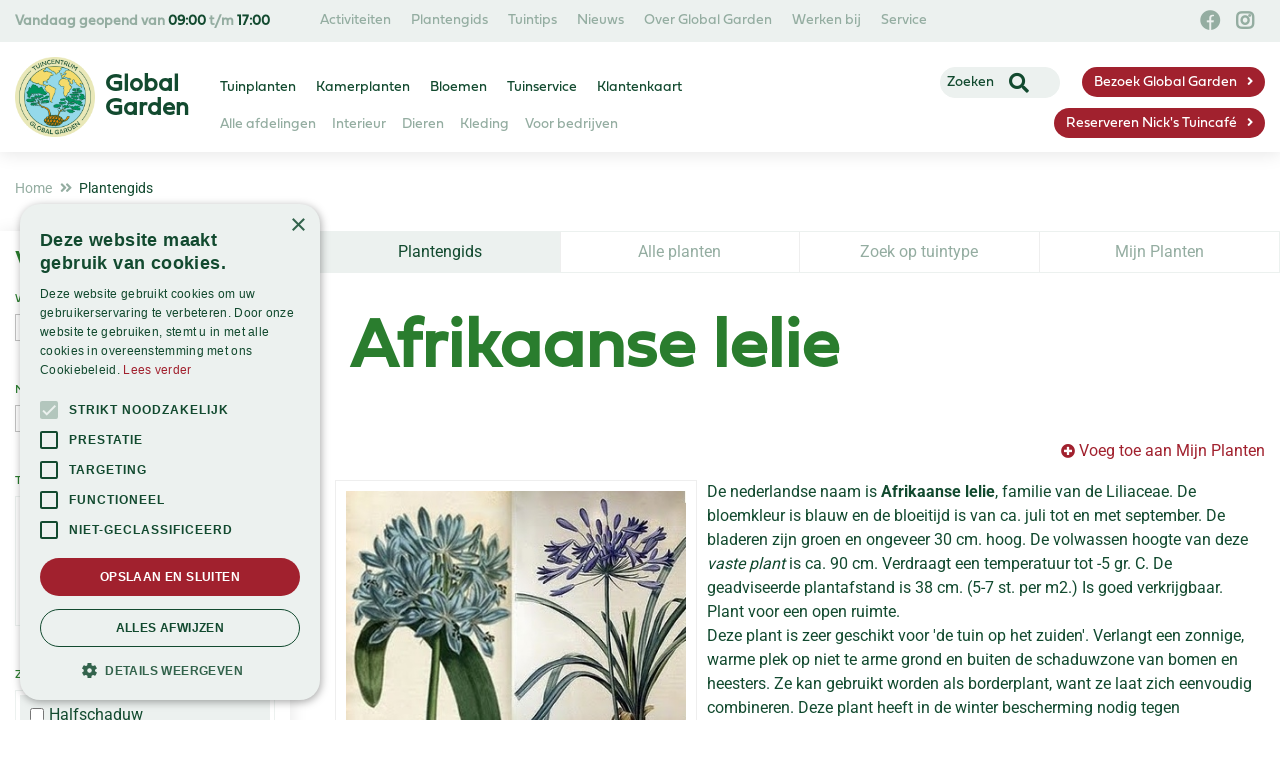

--- FILE ---
content_type: text/css; charset=utf-8
request_url: https://www.globalgarden.nl/website/default-v2/css/style_production.102.css
body_size: 4528
content:
.mfp-bg{top:0;left:0;width:100%;height:100%;z-index:1142;overflow:hidden;position:fixed;background:#fff;opacity:1;filter:alpha(opacity=100)}.mfp-wrap{top:0;left:0;width:100%;height:100%;z-index:1143;position:fixed;outline:0!important;-webkit-backface-visibility:hidden}.mfp-container{text-align:center;position:absolute;width:100%;height:100%;left:0;top:0;-webkit-box-sizing:border-box;box-sizing:border-box}.mfp-container:before{content:'';display:inline-block;height:100%;vertical-align:middle}.mfp-align-top .mfp-container:before{display:none}.mfp-content{position:relative;display:inline-block;vertical-align:middle;margin:0 auto;text-align:left;z-index:1145}.mfp-ajax-holder .mfp-content,.mfp-inline-holder .mfp-content{width:100%;cursor:auto}.mfp-ajax-cur{cursor:progress}.mfp-zoom-out-cur,.mfp-zoom-out-cur .mfp-image-holder .mfp-close{cursor:-moz-zoom-out;cursor:-webkit-zoom-out;cursor:zoom-out}.mfp-zoom{cursor:pointer;cursor:-webkit-zoom-in;cursor:-moz-zoom-in;cursor:zoom-in}.mfp-auto-cursor .mfp-content{cursor:auto}.mfp-arrow,.mfp-close,.mfp-counter,.mfp-preloader{-webkit-user-select:none;-moz-user-select:none;user-select:none}.mfp-loading.mfp-figure{display:none}.mfp-hide{display:none!important}.mfp-preloader{color:#ccc;position:absolute;top:50%;width:auto;text-align:center;margin-top:-.8em;left:8px;right:8px;z-index:1144}.mfp-preloader a{color:#ccc}.mfp-preloader a:hover{color:#fff}.mfp-s-error .mfp-content,.mfp-s-ready .mfp-preloader{display:none}button.mfp-arrow,button.mfp-close{overflow:visible;cursor:pointer;background:0 0;border:0;-webkit-appearance:none;display:block;outline:0;padding:0;z-index:1146;-webkit-box-shadow:none;box-shadow:none}button::-moz-focus-inner{padding:0;border:0}.mfp-close{height:42px;line-height:42px;position:fixed;left:10px;bottom:0;text-decoration:none;text-align:center;opacity:1;filter:alpha(opacity=100);padding:0 0 18px 10px;color:#333;font-size:14px}.mfp-close:focus,.mfp-close:hover{opacity:1;filter:alpha(opacity=100)}.mfp-close:active{bottom:0}.mfp-close-btn-in .mfp-close{color:#333}.mfp-iframe-holder .mfp-close,.mfp-image-holder .mfp-close{color:#fff;right:-6px;text-align:right;padding-right:6px;width:100%}.mfp-counter{position:absolute;top:0;right:0;color:#ccc;font-size:12px;line-height:18px}.mfp-arrow{position:absolute;opacity:.65;filter:alpha(opacity=65);margin:0;top:50%;margin-top:-55px;padding:0;width:90px;height:110px;-webkit-tap-highlight-color:rgba(0,0,0,0)}.mfp-arrow:active{margin-top:-54px}.mfp-arrow:focus,.mfp-arrow:hover{opacity:1;filter:alpha(opacity=100)}.mfp-arrow .mfp-a,.mfp-arrow .mfp-b,.mfp-arrow:after,.mfp-arrow:before{content:'';display:block;width:0;height:0;position:absolute;left:0;top:0;margin-top:35px;margin-left:35px;border:medium inset transparent}.mfp-arrow .mfp-a,.mfp-arrow:after{border-top-width:13px;border-bottom-width:13px;top:8px}.mfp-arrow .mfp-b,.mfp-arrow:before{border-top-width:21px;border-bottom-width:21px;opacity:.7}.mfp-arrow-left{left:0}.mfp-arrow-left .mfp-a,.mfp-arrow-left:after{border-right:17px solid #fff;margin-left:31px}.mfp-arrow-left .mfp-b,.mfp-arrow-left:before{margin-left:25px;border-right:27px solid #3f3f3f}.mfp-arrow-right{right:0}.mfp-arrow-right .mfp-a,.mfp-arrow-right:after{border-left:17px solid #fff;margin-left:39px}.mfp-arrow-right .mfp-b,.mfp-arrow-right:before{border-left:27px solid #3f3f3f}.mfp-iframe-holder{padding-top:40px;padding-bottom:40px}.mfp-iframe-holder .mfp-content{line-height:0;width:100%;max-width:900px}.mfp-iframe-holder .mfp-close{bottom:0}.mfp-iframe-scaler{width:100%;height:0;overflow:hidden;padding-top:56.25%}.mfp-iframe-scaler iframe{position:absolute;display:block;top:0;left:0;width:100%;height:100%;box-shadow:0 0 8px rgba(0,0,0,.6);background:#000}img.mfp-img{width:auto;max-width:100%;height:auto;display:block;line-height:0;-webkit-box-sizing:border-box;box-sizing:border-box;padding:40px 0;margin:0 auto}.mfp-figure{line-height:0}.mfp-figure:after{content:'';position:absolute;left:0;top:40px;bottom:40px;display:block;right:0;width:auto;height:auto;z-index:-1;box-shadow:0 0 8px rgba(0,0,0,.6);background:#444}.mfp-figure small{color:#bdbdbd;display:block;font-size:12px;line-height:14px}.mfp-figure figure{margin:0}.mfp-bottom-bar{margin-top:-36px;position:absolute;top:100%;left:0;width:100%;cursor:auto}.mfp-title{text-align:left;line-height:18px;color:#f3f3f3;word-wrap:break-word;padding-right:36px}.mfp-image-holder .mfp-content{max-width:100%}.mfp-gallery .mfp-image-holder .mfp-figure{cursor:pointer}@media screen and (max-width:800px) and (orientation:landscape),screen and (max-height:300px){.mfp-img-mobile .mfp-image-holder{padding-left:0;padding-right:0}.mfp-img-mobile img.mfp-img{padding:0}.mfp-img-mobile .mfp-figure:after{top:0;bottom:0}.mfp-img-mobile .mfp-figure small{display:inline;margin-left:5px}.mfp-img-mobile .mfp-bottom-bar{background:rgba(0,0,0,.6);bottom:0;margin:0;top:auto;padding:3px 5px;position:fixed;-webkit-box-sizing:border-box;box-sizing:border-box}.mfp-img-mobile .mfp-bottom-bar:empty{padding:0}.mfp-img-mobile .mfp-counter{right:5px;top:3px}.mfp-img-mobile .mfp-close{bottom:0;left:10px;width:35px;height:35px;line-height:35px;background:rgba(0,0,0,.6);position:fixed;text-align:center;padding:0}}@media all and (max-width:900px){.mfp-arrow{-webkit-transform:scale(.75);transform:scale(.75)}.mfp-arrow-left{-webkit-transform-origin:0;transform-origin:0}.mfp-arrow-right{-webkit-transform-origin:100%;transform-origin:100%}}.mfp-ie7 .mfp-img{padding:0}.mfp-ie7 .mfp-bottom-bar{width:600px;left:50%;margin-left:-300px;margin-top:5px;padding-bottom:5px}.mfp-ie7 .mfp-container{padding:0}.mfp-ie7 .mfp-content{padding-top:44px}.mfp-ie7 .mfp-close{bottom:0;left:10px;padding-top:0}.magazine-viewport .container{position:absolute;top:50%;left:50%;width:922px;height:600px;margin:auto;padding-left:0;padding-right:0}.magazine-viewport .magazine{width:922px;height:600px;left:-461px;top:-300px}.magazine-viewport .page{width:461px;height:600px;background-color:#fff;background-repeat:no-repeat;background-size:100% 100%}.magazine-viewport .zoomer .region{display:none}.magazine .region{position:absolute;overflow:hidden;cursor:pointer}.magazine .page{-webkit-box-shadow:0 0 20px rgba(0,0,0,.2);box-shadow:0 0 20px rgba(0,0,0,.2)}.magazine-viewport .page img{-webkit-touch-callout:none;user-select:none;margin:0}.magazine .even .gradient{position:absolute;top:0;left:0;width:100%;height:100%;background:-webkit-linear-gradient(left,rgba(0,0,0,0) 95%,rgba(0,0,0,.2) 100%);background:linear-gradient(left,rgba(0,0,0,0) 95%,rgba(0,0,0,.2) 100%)}.magazine .odd .gradient{position:absolute;top:0;left:0;width:100%;height:100%;background:-webkit-linear-gradient(right,rgba(0,0,0,0) 95%,rgba(0,0,0,.15) 100%);background:linear-gradient(right,rgba(0,0,0,0) 95%,rgba(0,0,0,.15) 100%)}.magazine-viewport .zoom-in .even .gradient,.magazine-viewport .zoom-in .odd .gradient{display:none}.magazine-viewport .loader{background-image:url(/img/turnjs/loader.gif);width:22px;height:22px;position:absolute;top:280px;left:219px}.magazine-viewport .shadow{-webkit-transition:-webkit-box-shadow .5s;-webkit-box-shadow:0 0 20px #ccc;box-shadow:0 0 20px #ccc}.magazine-viewport .next-button,.magazine-viewport .previous-button{width:22px;height:100%;position:absolute;top:0;z-index:300}.magazine-viewport .next-button{right:0}.magazine-viewport .previous-button{left:0}.magazine-viewport .next-button-hover,.magazine-viewport .previous-button-hover{background-color:rgba(0,0,0,.2)}.magazine-viewport .previous-button-down,.magazine-viewport .previous-button-hover{background-image:url(/img/turnjs/arrows.png);background-position:-4px 284px;background-repeat:no-repeat}.magazine-viewport .next-button-down,.magazine-viewport .previous-button-down{background-color:rgba(0,0,0,.4)}.magazine-viewport .next-button-down,.magazine-viewport .next-button-hover{background-image:url(/img/turnjs/arrows.png);background-position:-38px 284px;background-repeat:no-repeat}.magazine-viewport .zoom-in .next-button,.magazine-viewport .zoom-in .previous-button{display:none}.animated{transition:margin-left .5s}.exit-message{position:absolute;top:10px;left:0;width:100%;height:40px;z-index:10000}.exit-message>div{width:140px;height:30px;margin:auto;background:rgba(0,0,0,.5);text-align:center;font:12px arial;line-height:30px;color:#fff;border-radius:10px}.zoom-icon{position:fixed;z-index:1000;width:32px;height:32px;bottom:5px;right:10px;background-image:url(/img/turnjs/zoom-icons.png);background-size:128px 32px}.zoom-icon-in{background-position:-32px 0;cursor:pointer}.zoom-icon-in.zoom-icon-in-hover{background-position:-32px 0;cursor:pointer}.zoom-icon-out{background-position:-64px 0}.zoom-icon-out.zoom-icon-out-hover{background-position:-96px 0;cursor:pointer}.magazine-viewport .bottom{position:absolute;left:0;bottom:0;width:100%}.image-center{position:absolute;left:50%;top:50%;text-align:center;-webkit-transform:translate(-50%,-50%);-moz-transform:translate(-50%,-50%);transform:translate(-50%,-50%)}.flex{display:-webkit-flex;display:flex;-webkit-flex-direction:row;flex-direction:row;-webkit-flex-wrap:wrap;flex-wrap:wrap;-webkit-align-items:stretch;align-items:stretch}@font-face{font-family:Roboto;font-style:normal;font-weight:300;font-stretch:normal;font-display:swap;src:url(https://fonts.gstatic.com/s/roboto/v50/KFOMCnqEu92Fr1ME7kSn66aGLdTylUAMQXC89YmC2DPNWuaabWmT.ttf) format('truetype')}@font-face{font-family:Roboto;font-style:normal;font-weight:400;font-stretch:normal;font-display:swap;src:url(https://fonts.gstatic.com/s/roboto/v50/KFOMCnqEu92Fr1ME7kSn66aGLdTylUAMQXC89YmC2DPNWubEbWmT.ttf) format('truetype')}@font-face{font-family:Roboto;font-style:normal;font-weight:500;font-stretch:normal;font-display:swap;src:url(https://fonts.gstatic.com/s/roboto/v50/KFOMCnqEu92Fr1ME7kSn66aGLdTylUAMQXC89YmC2DPNWub2bWmT.ttf) format('truetype')}@font-face{font-family:Roboto;font-style:normal;font-weight:700;font-stretch:normal;font-display:swap;src:url(https://fonts.gstatic.com/s/roboto/v50/KFOMCnqEu92Fr1ME7kSn66aGLdTylUAMQXC89YmC2DPNWuYjammT.ttf) format('truetype')}@font-face{font-family:Fieldwork-Geo-Regular;src:url("/website/default-v2/fonts/Fieldwork-Geo-Regular.otf") format("opentype"),url('/website/default-v2/fonts/Fieldwork-Geo-Regular.woff') format('woff');font-weight:400;font-style:normal;font-display:swap}@font-face{font-family:Fieldwork-Geo-Bold;src:url("/website/default-v2/fonts/Fieldwork-Geo-Bold.otf") format("opentype"),url('/website/default-v2/fonts/Fieldwork-Geo-Bold.woff') format('woff');font-weight:700;font-style:normal;font-display:swap}@font-face{font-family:Fieldwork-Geo-Demibold;src:url("/website/default-v2/fonts/Fieldwork-Geo-Demibold.otf") format("opentype"),url('/website/default-v2/fonts/Fieldwork-Geo-Demibold.woff') format('woff');font-weight:500;font-style:normal;font-display:swap}@font-face{font-family:bhatoshine-Regular;src:url("/website/default-v2/fonts/bhatoshine-Regular.otf") format("opentype"),url('/website/default-v2/fonts/bhatoshine-Regular.woff') format('woff');font-weight:400;font-style:normal;font-display:swap}.block_type_header_pictures ul{margin:0;list-style:none}.block_type_header_pictures #header_pictures_fade{height:270px!important}.block_type_header_pictures #header_pictures_fade .header-slide-wrap{width:100%;height:100%;position:absolute;top:0;left:0;display:flex;align-items:center;justify-content:center;background-image:linear-gradient(to right,rgba(18,74,47,.95),transparent)}.block_type_header_pictures #header_pictures_fade li .header-picture:after{display:none!important}.block_type_header_pictures .hp-text h3{color:#fff;font-size:36px;margin:0}@media (min-width:768px){.block_type_header_pictures #header_pictures_fade{height:400px!important}.block_type_header_pictures .hp-text h3{font-size:56px}}@media (min-width:1200px){.block_type_header_pictures #header_pictures_fade{height:500px!important}.block_type_header_pictures .hp-text h3{font-size:72px}}.block_type_mobile_navigation .fa.fa-bars{color:#fff;margin-right:10px;margin-left:-4px;top:0}#custom-toolbar{top:0;display:none;visibility:hidden;height:100%!important;min-height:0;opacity:0;background:rgba(0,0,0,.25);-webkit-transition:.5s all;transition:.5s all;z-index:9000}#custom-toolbar.openMenu{display:block;visibility:visible;opacity:1}#custom-toolbar.openMenu .block_type_navigation{left:0;transition-delay:0.25s}#custom-toolbar.closeMenu{transition-delay:0.25s;opacity:0}#custom-toolbar .block_type_navigation{position:relative;left:-85%;height:100%;width:85%;padding:0;margin:0;background:#ecf1ef;-webkit-transition:.5s all;transition:.5s all}#custom-toolbar .block_type_navigation .close-menu-btn{display:-webkit-flex;display:flex;-webkit-flex-direction:row;flex-direction:row;-webkit-flex-wrap:wrap;flex-wrap:wrap;-webkit-align-items:stretch;align-items:stretch;justify-content:flex-end;width:100%;padding:8px;background:#fff}#custom-toolbar .block_type_navigation .close-menu-btn i{width:24px;height:24px;font-size:24px;line-height:24px;text-align:center;cursor:pointer;-webkit-border-radius:5px;-moz-border-radius:5px;border-radius:5px}#custom-toolbar .block_type_navigation>.in{height:calc(100% - 41px)}#custom-toolbar .block_type_navigation>.in>ul{position:relative;left:auto;top:auto;height:100%;overflow:auto;background:#ecf1ef!important}#custom-toolbar .block_type_navigation>.in>ul>li{position:relative;display:block!important;background:0 0!important;margin:0}#custom-toolbar .block_type_navigation>.in>ul>li a{background:0 0;height:50px;padding:0 15px!important;text-overflow:ellipsis;white-space:nowrap;overflow:hidden;font-weight:700!important;line-height:49px!important;border-color:#ddd;font-size:.88rem;text-transform:uppercase;text-shadow:none;color:#124a2f;font-family:Fieldwork-Geo-Regular,sans-serif}#custom-toolbar .block_type_navigation>.in>ul>li a:before{display:none}#custom-toolbar .block_type_navigation>.in>ul>li.active a{background:#2a7d2e;color:#fff!important}#custom-toolbar .block_type_navigation>.in>ul>li .submenu_button{position:absolute;top:0;right:0;z-index:5;width:50px;height:50px;border-left:1px solid rgba(0,0,0,.1)}#custom-toolbar .block_type_navigation>.in>ul>li .submenu_button:before{content:"\f107";font-family:"Font Awesome 5 Free",sans-serif;font-weight:900;line-height:50px;float:left;width:100%;text-align:center;font-size:1.25rem;color:#124a2f}#custom-toolbar .block_type_navigation>.in>ul>li.sub-active .submenu_button{transform:rotate(90deg)}#custom-toolbar .block_type_navigation>.in>ul>li.sub-active .submenu{display:block}#custom-toolbar .block_type_navigation>.in>ul>li .submenu{background:rgba(0,0,0,.05);display:none}#custom-toolbar .block_type_navigation>.in>ul>li .submenu ul{padding:0}#custom-toolbar .block_type_navigation>.in>ul>li .submenu ul li{display:block!important;margin:0}#custom-toolbar .block_type_navigation>.in>ul>li .submenu ul li a{background:0 0!important;height:40px;padding:0 20px 0 30px!important;font-size:12px!important;line-height:39px!important;color:#94ada1!important;font-weight:700!important;text-transform:uppercase;border-bottom:1px solid rgba(0,0,0,.1)}#custom-toolbar .block_type_navigation>.in>ul>li .submenu ul li .submenu_button{display:block!important;height:38px}#custom-toolbar .block_type_navigation>.in>ul>li .submenu ul li .submenu_button:before{line-height:38px;font-weight:400;font-size:10px}#custom-toolbar .block_type_navigation>.in>ul>li .submenu ul li .subsub{display:none!important}#custom-toolbar .block_type_navigation>.in>ul>li .submenu ul li .subsub.show{display:block!important}#custom-toolbar .block_type_navigation>.in>ul>li .submenu ul li .subsub ul li a{padding-left:40px!important;font-size:13px!important}#custom-toolbar .block_type_navigation>.in>ul>li .submenu ul li .subsub ul li a .in{display:flex;align-items:center;font-size:13px}#custom-toolbar .block_type_navigation>.in>ul>li .submenu ul li .subsub ul li a .in:before{content:"- ";margin-right:7px}@media (min-width:576px){#custom-toolbar .block_type_navigation{width:50%;left:-50%}}#brochure_container_pdf #brochure-close{position:absolute;top:5px;right:10px;z-index:1146}#brochure_container_pdf #brochure-close i:before{font-size:34px}.block_type_giftcard_balance_check{margin-top:40px}.mfp-close{display:none!important}.range-details .range-text .range-images img{max-height:100%}.vacancy-overview .vacancy-list ul li a{padding:15px;border:none;box-shadow:0 0 4px 0 rgba(0,0,0,.1);background-color:#fff;transition:.3s all}.vacancy-overview .vacancy-list ul li a:hover{box-shadow:0 2px 17px 0 rgba(0,0,0,.1)}.vacancy-overview .vacancy-list ul li a img{max-width:100%}@media (min-width:768px){.vacancy-overview .vacancy-list ul{display:-webkit-flex;display:flex;-webkit-flex-direction:row;flex-direction:row;-webkit-flex-wrap:wrap;flex-wrap:wrap;-webkit-align-items:stretch;align-items:stretch}.vacancy-overview .vacancy-list ul li{width:50%;flex:1 1 50%;margin-bottom:30px}}@media (min-width:992px){.vacancy-overview .vacancy-list ul li{width:33.3333333%;flex:1 1 33.3333333%}}#container .frontpage_columns .top_block a{position:relative;display:block;height:100%;z-index:999}#container .frontpage_columns .tip-trick-block a{color:#124a2f}#container .frontpage_columns .block_type_newsitems.block_100 #frontpage-newsitems-container.flex-items{margin-top:30px}#container .frontpage_columns .block_type_newsitems.block_100 .frontpage-news-item .news-image figure{height:auto}#container .frontpage_columns .block_type_newsitems.block_100 .frontpage-news-item .news-image a img{display:block;height:100%;object-fit:cover}@media (min-width:576px){#container .frontpage_columns .block_type_newsitems.block_100{width:100%}#container .frontpage_columns .block_type_newsitems.block_100 .frontpage-news-item{width:50%;padding:15px}}@media (min-width:992px){#container .frontpage_columns .block_type_newsitems.block_100{width:100%}#container .frontpage_columns .block_type_newsitems.block_100 .frontpage-news-item{width:25%;padding:15px}}@media (min-width:1300px){#container .frontpage_columns .block_type_newsitems.block_100 .frontpage-news-item{padding:15px 30px}}#container .frontpage_columns .block_type_newsslider{margin-top:30px}#container .frontpage_columns .block_type_newsslider .news-carousel .news-nav ul{margin-top:0}#container .frontpage_columns .block_type_newsslider .news-carousel .news-nav ul li{margin:0;padding:8px 0 8px 35px}#container .frontpage_columns .block_type_newsslider .news-carousel .news-nav ul li a .title{height:auto;-webkit-line-clamp:2;-webkit-box-orient:vertical;white-space:normal;display:-webkit-box}#container .frontpage_columns .block_type_newsslider .news-carousel .news-nav ul li a.active{background-color:#ecf1ef}@media (min-width:768px){#container .column_wrapper .placeholder-content_top.small-header .header-red-button-cafe{top:59px}}@media (min-width:1224px){#container .column_wrapper .placeholder-content_top.small-header .header-red-button-cafe{top:60px}}@media (min-width:1300px){#container .column_wrapper .placeholder-content_top.small-header .header-red-button-cafe{top:60px}}#container .column_wrapper .placeholder-content_top .block_type_mobile_navigation .btn.btn-link:after{display:none}#container .column_wrapper .placeholder-content_top .block_type_mobile_navigation .fa.fa-bars{color:#94ada1;font-size:25px;margin-left:5px}#container .column_wrapper .placeholder-content_top .block_type_navigation .has_submenu .sub.submenu.submenu-big{width:460px}#container .column_wrapper .placeholder-content_top .block_type_navigation .has_submenu .sub.submenu.submenu-big ul{display:-webkit-flex;display:flex;-webkit-flex-direction:row;flex-direction:row;-webkit-flex-wrap:wrap;flex-wrap:wrap;-webkit-align-items:stretch;align-items:stretch;width:100%}#container .column_wrapper .placeholder-content_top .block_type_navigation .has_submenu .sub.submenu.submenu-big ul li{width:50%;flex:0 0 50%}#container .column_wrapper .placeholder-content_top .header-red-button-cafe{display:none}@media (min-width:768px){#container .column_wrapper .placeholder-content_top .header-red-button-cafe{display:block;position:absolute;right:15px;top:108px;z-index:15}#container .column_wrapper .placeholder-content_top .header-red-button-cafe a{font-size:14px;height:30px;line-height:18px;font-family:Fieldwork-Geo-Regular,sans-serif}}#container .column_wrapper .placeholder-content_bottom .block_type_subscribeform .field_type_EmailAddress{display:block;width:66.66%}#container .gardencentre-location .location-info .link-picture{display:block}@media (min-width:576px){#container .block_type_mobile_navigation{display:block}#container .gardencentre-location .route-info>.wrap>.in{flex-direction:column}#container .block_type_tipoftheday{width:50%}}@media (min-width:768px){#container .column_wrapper .placeholder-content_top .block_type_logo .logo{margin:0 0 0 80px}#container .column_wrapper .placeholder-content_top .top-menu ul li a{padding:10px 10px}#container .column_wrapper .placeholder-content_top .header-social{right:15px}#container .column_wrapper .placeholder-content_top .block_type_search_box_2{right:-35%}#container .column_wrapper .placeholder-content_top .bottom-menu,#container .column_wrapper .placeholder-content_top .main-menu,#container .column_wrapper .placeholder-content_top .top-menu{display:none}}@media (min-width:992px){#container .block_type_mobile_navigation{display:none}#container .column_wrapper .placeholder-content_top .block_type_logo .logo{margin:0;position:relative;width:80px}#container .column_wrapper .placeholder-content_top .block_type_search_box_2{right:220px;top:67px;width:120px}#container .column_wrapper .placeholder-content_top .header-social{right:15px}#container .column_wrapper .placeholder-content_top .top-menu{display:block}#container .column_wrapper .placeholder-content_top .bottom-menu,#container .column_wrapper .placeholder-content_top .main-menu,#container .column_wrapper .placeholder-content_top .top-menu{display:block}#container .gardencentre-location .not-activities-container{flex-direction:row}#container .gardencentre-location .not-activities-container .location-info>.wrap>.in{display:-webkit-flex;display:flex;-webkit-flex-direction:row;flex-direction:row;-webkit-flex-wrap:wrap;flex-wrap:wrap;-webkit-align-items:stretch;align-items:stretch}#container .gardencentre-location .not-activities-container .location-info>.wrap>.in>div{flex:0 0 50%}#container .gardencentre-location .not-activities-container .location-details .box.openinghours,#container .gardencentre-location .not-activities-container .location-details .box.vacancy_list{width:50%}}@media (min-width:120px){#container .column_wrapper .placeholder-content_top .header-social{right:15px}}

--- FILE ---
content_type: application/javascript; charset=utf-8
request_url: https://www.globalgarden.nl/website/functions.102.js
body_size: 2236
content:
let srcOpen = false;
const srcButtons = document.querySelector('.header-search-button a');
const blockSearchBox = document.querySelector('.block_type_search_box_2');

if (srcButtons) {
    srcButtons.addEventListener('click', (e) => {
        e.preventDefault();

        if (srcOpen === false) {
            blockSearchBox.classList.add('heightSrc');
            blockSearchBox.classList.add('openSrc');
            srcOpen = true;
        }
        else {
            blockSearchBox.classList.remove('openSrc');
            blockSearchBox.classList.remove('heightSrc');
            srcOpen = false;
        }
    });
}


if (window.innerWidth < 768) {
    const blockTitle = document.querySelectorAll('.placeholder-footer .layout_block .block-title');
    const allBlocks = document.querySelectorAll('.placeholder-footer .layout_block .block-content');

    blockTitle.forEach(e => {
        const block = e.parentNode.querySelector('.block-content');

        block.style.height = '0px';
        e.addEventListener('click', el => {
            if (block.style.height === '0px') {
                allBlocks.forEach(el => {
                    el.style.transition = '1s';
                    el.style.height = '0px';
                    const allBlockTitle = el.parentNode.querySelector('.block-title');
                    if (allBlockTitle !== null && allBlockTitle.classList.contains('active')) {
                        allBlockTitle.classList.remove('active');
                    }
                });

                block.style.height = '160px';
                e.classList.add('active');

            }
            else {
                block.style.height = '0px';
                e.classList.remove('active');
            }
        });
    });
}

if(window.location.pathname === '/') {
    const wrapper3 = document.createElement('div');
    const wrapperHead2 = document.createElement('div')
    const wrapperHead = document.createElement('div')
    const wrapperThisElement = document.querySelectorAll('.top_block.block_66 .block-title, .top_block.block_66 .block-subtitle')
    const wrapperThisElement2 = document.querySelectorAll('.top_block.block_33 .block-title, .top_block.block_33 .block-subtitle')

    wrapper3.classList.add('wrap');

    document.querySelector('#frontpage_placeholder_3').appendChild(wrapper3)
    wrapper3.appendChild(document.querySelector('#frontpage_placeholder_3 .in'))
    wrapperHead.classList.add('content-wrap')
    wrapperHead2.classList.add('content-wrap')

    wrapperThisElement2.forEach(e => {
        wrapperHead2.appendChild(e)
    })
    wrapperThisElement.forEach(e => {
        wrapperHead.appendChild(e)
    })
    document.querySelector('.top_block.block_66 .in a').appendChild(wrapperHead)
    document.querySelector('.top_block.block_33 .in a').appendChild(wrapperHead2)

    document.querySelectorAll('.block-usp li').forEach(e => {
        const wrapImg = document.createElement('div')
        wrapImg.classList.add('img-wrap')

        wrapImg.appendChild(e.querySelector('img'))
        e.appendChild(wrapImg)

    })
}

if(document.querySelector('#frontpage_placeholder_2')){
    const fp_ph_2 = document.querySelector('#frontpage_placeholder_2');
    const fp_ph_2_inner = document.querySelector('#frontpage_placeholder_2 > .in');
    const fp_ph_2_wrapper = document.createElement('div');
    fp_ph_2_wrapper.classList.add('wrap');
    fp_ph_2.appendChild(fp_ph_2_wrapper);
    fp_ph_2_wrapper.append(fp_ph_2_inner);
}

const imgSrcChange = document.querySelectorAll('.block_type_photo_slider .photos-container .slick-track .fancybox, .range-overview .range-category .range-image a, .block_type_newsitems .frontpage-news-item .news-image figure a, .block_type_newsitems .page-news-item .news-text figure a ,.news-overview .news-item .news-image figure a, article.search-results .search-results-block .news-item figure, #extra-news-items .extra-news-item .news-image figure a');
if(imgSrcChange){
    imgSrcChange.forEach( (e) => {
        const background = 'url(' + e.querySelector('img').src + ')';
        e.style.backgroundImage = background;
    });
}

// const locationWrapper = document.querySelectorAll('.gardencentre-location .location-info, .gardencentre-location .location-details');
// if(locationWrapper.length){
//     const wrapper = document.createElement('div');
//     wrapper.classList.add('location-wrap');
//     locationWrapper.forEach(e=> wrapper.appendChild(e));
//     document.querySelector('.not-activities-container').prepend(wrapper);
// }

const articleSwitch = document.querySelectorAll('article.search-results .search-results-news, article.search-results .search-results-pages');
if(articleSwitch.length){
    const wrap = document.createElement('div');
    wrap.classList.add('search-wrap');
    articleSwitch.forEach( e => wrap.appendChild(e));
    document.querySelector('article .search-results').appendChild(wrap);
}


const staticFieldType = document.querySelectorAll('#form-wrapper-39  .field_type_static');
if(staticFieldType.length){
    const wrapper = document.createElement('div');
    wrapper.classList.add('form-field-wrap');
    staticFieldType.forEach( e => wrapper.appendChild(e));
    if(document.querySelector('.form_field_17')) document.querySelector('.form_field_17').parentNode.insertBefore(wrapper,document.querySelector('.form_field_17').nextSibling )
}

let getAllSubmenusChildren
if (document.querySelector('.placeholder-content_top .block_type_navigation')) {
    getAllSubmenus = document.querySelectorAll('.placeholder-content_top .block_type_navigation .submenu')
    getAllSubmenus.forEach(function (submenu) {
        getAllSubmenusChildren = submenu.querySelector('ul').children.length
        if (getAllSubmenusChildren > 15) {
            submenu.classList.add('submenu-big')
        }
    })
}

function isInViewport(element) {
    const rect = element.getBoundingClientRect();
    return (
        rect.top >= 0 &&
        rect.left >= 0 &&
        rect.bottom <= (window.innerHeight || document.documentElement.clientHeight) &&
        rect.right <= (window.innerWidth || document.documentElement.clientWidth)
    );
}

const leaf1 = document.querySelector('.frontpage-leaf1')
const leaf2 = document.querySelector('.frontpage-leaf2')
const leaf3 = document.querySelector('.frontpage-leaf3')
const tuinLeaf2 = document.querySelector('.leaf-2')
const tuinLeafSeveral =  document.querySelectorAll('.leaf-1, .leaf-3, .leaf-4, .leaf-5, .leaf-6, .leaf-7')

if(leaf1 || leaf2 || leaf3){
    animateLeafs(leaf1, 'rotateZ(-40deg)' );
    animateLeafs(leaf2, 'rotateZ(48deg)' );
    animateLeafs(leaf3, 'rotateZ(203deg)');
}

if(tuinLeafSeveral.length || tuinLeaf2){
    tuinLeafSeveral.forEach( e => animateLeafs(e) )
    animateLeafs(tuinLeaf2, 'rotateZ(290deg)')
}

function animateLeafs(theLeaf , rotate = 'rotateZ(0deg)'){
    let scrollValue = 0
    let frontpageLeafCount = 0
    window.addEventListener('scroll', e =>{
        if(isInViewport(theLeaf)){
            theLeaf.style.transform  = " rotateY(" + (frontpageLeafCount /2 ) + "deg) translate3d(0px, " + (frontpageLeafCount /2) + "%, 0px) scale3d(1, 1, 1)" + rotate +" skew(0deg, 0deg)"
            frontpageLeafCount = window.scrollY > scrollValue ? frontpageLeafCount +=1 : frontpageLeafCount -= 1
        }
        scrollValue = window.scrollY;
    })
}


let  headerSliderWrap = document.createElement('div'),
     hpText = document.querySelector('#header_pictures_fade li .hp-text');

if( document.querySelector('.placeholder-header #header_pictures_fade')){
    headerSliderWrap.className = 'header-slide-wrap';

    var headerListItem = document.querySelectorAll('#header_pictures_fade > li');

    headerListItem.forEach(function (headerLi){
        var headerPicture = headerLi.querySelector('.header-picture');
        headerPicture.parentNode.insertBefore(headerSliderWrap.cloneNode(true), headerPicture);

        var sliderWrap =  headerLi.querySelector('.header-slide-wrap');

        var hpTextSlider = headerLi.querySelector('.hp-text');


        //headerLi.appendChild(headerSliderWrap.cloneNode(true));
        if(hpText){
            sliderWrap.appendChild(hpTextSlider);
        }
    })
}

// console.log('testtest');

// Cant find this on the site
// $('#savingscardForm .label_type_StreetNumber, #savingscardForm .field_type_StreetNumber').wrapAll('<span class="street-nr-wrap"></span>');
// $('#savingscardForm .label_type_StreetNumberAddition, #savingscardForm .field_type_StreetNumberAddition').wrapAll('<span class="street-add-wrap"></span>');